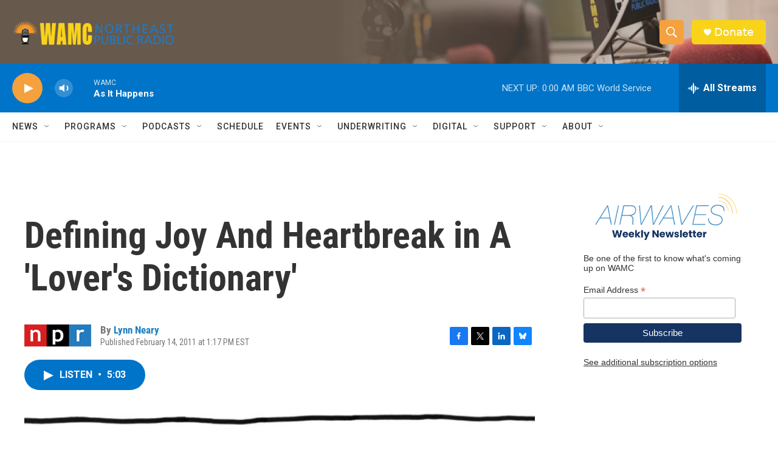

--- FILE ---
content_type: text/html; charset=utf-8
request_url: https://www.google.com/recaptcha/api2/aframe
body_size: 266
content:
<!DOCTYPE HTML><html><head><meta http-equiv="content-type" content="text/html; charset=UTF-8"></head><body><script nonce="7wJM2NZcF7-HGJFFm39lBg">/** Anti-fraud and anti-abuse applications only. See google.com/recaptcha */ try{var clients={'sodar':'https://pagead2.googlesyndication.com/pagead/sodar?'};window.addEventListener("message",function(a){try{if(a.source===window.parent){var b=JSON.parse(a.data);var c=clients[b['id']];if(c){var d=document.createElement('img');d.src=c+b['params']+'&rc='+(localStorage.getItem("rc::a")?sessionStorage.getItem("rc::b"):"");window.document.body.appendChild(d);sessionStorage.setItem("rc::e",parseInt(sessionStorage.getItem("rc::e")||0)+1);localStorage.setItem("rc::h",'1769228569293');}}}catch(b){}});window.parent.postMessage("_grecaptcha_ready", "*");}catch(b){}</script></body></html>